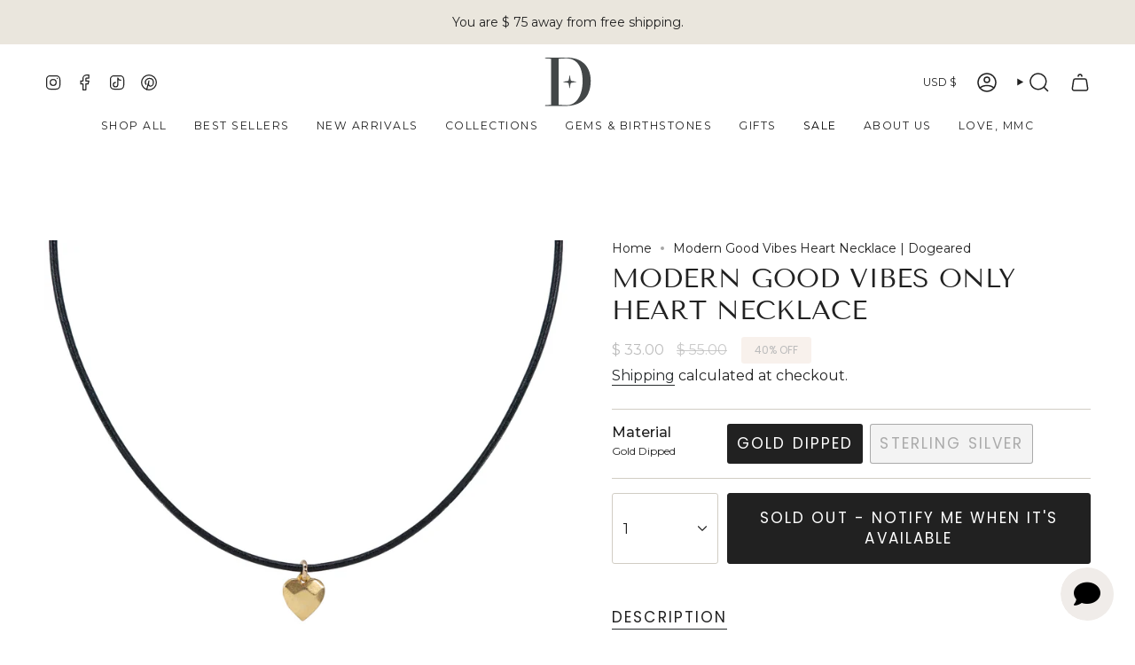

--- FILE ---
content_type: text/html; charset=utf-8
request_url: https://www.dogeared.com/products/modern-good-vibes-heart-necklace?section_id=api-product-grid-item
body_size: 360
content:
<div id="shopify-section-api-product-grid-item" class="shopify-section">

<div data-api-content>
<grid-item
    class="grid-item product-item  product-item--left product-item--outer-text  "
    id="product-item--api-product-grid-item-7919019491542"
    data-grid-item
    data-url="/products/modern-good-vibes-heart-necklace"
    data-swap-id="true"
    
  >
    <div class="product-item__image double__image" data-product-image>
      <a
        class="product-link"
        href="/products/modern-good-vibes-heart-necklace"
        aria-label="Modern Good Vibes Only Heart Necklace"
        data-product-link="/products/modern-good-vibes-heart-necklace"
      ><div class="product-item__bg" data-product-image-default><figure class="image-wrapper image-wrapper--cover lazy-image lazy-image--backfill is-loading" style="--aspect-ratio: 1;" data-aos="img-in"
  data-aos-delay="||itemAnimationDelay||"
  data-aos-duration="800"
  data-aos-anchor="||itemAnimationAnchor||"
  data-aos-easing="ease-out-quart"><img src="//www.dogeared.com/cdn/shop/products/MG2234.jpg?crop=center&amp;height=2000&amp;v=1668099884&amp;width=2000" alt="" width="2000" height="2000" loading="eager" srcset="//www.dogeared.com/cdn/shop/products/MG2234.jpg?v=1668099884&amp;width=136 136w, //www.dogeared.com/cdn/shop/products/MG2234.jpg?v=1668099884&amp;width=160 160w, //www.dogeared.com/cdn/shop/products/MG2234.jpg?v=1668099884&amp;width=180 180w, //www.dogeared.com/cdn/shop/products/MG2234.jpg?v=1668099884&amp;width=220 220w, //www.dogeared.com/cdn/shop/products/MG2234.jpg?v=1668099884&amp;width=254 254w, //www.dogeared.com/cdn/shop/products/MG2234.jpg?v=1668099884&amp;width=284 284w, //www.dogeared.com/cdn/shop/products/MG2234.jpg?v=1668099884&amp;width=292 292w, //www.dogeared.com/cdn/shop/products/MG2234.jpg?v=1668099884&amp;width=320 320w, //www.dogeared.com/cdn/shop/products/MG2234.jpg?v=1668099884&amp;width=480 480w, //www.dogeared.com/cdn/shop/products/MG2234.jpg?v=1668099884&amp;width=528 528w, //www.dogeared.com/cdn/shop/products/MG2234.jpg?v=1668099884&amp;width=640 640w, //www.dogeared.com/cdn/shop/products/MG2234.jpg?v=1668099884&amp;width=720 720w, //www.dogeared.com/cdn/shop/products/MG2234.jpg?v=1668099884&amp;width=960 960w, //www.dogeared.com/cdn/shop/products/MG2234.jpg?v=1668099884&amp;width=1080 1080w, //www.dogeared.com/cdn/shop/products/MG2234.jpg?v=1668099884&amp;width=1296 1296w, //www.dogeared.com/cdn/shop/products/MG2234.jpg?v=1668099884&amp;width=1512 1512w, //www.dogeared.com/cdn/shop/products/MG2234.jpg?v=1668099884&amp;width=1728 1728w, //www.dogeared.com/cdn/shop/products/MG2234.jpg?v=1668099884&amp;width=1950 1950w" sizes="500px" fetchpriority="high" class=" is-loading ">
</figure>

&nbsp;</div><hover-images class="product-item__bg__under">
              <div class="product-item__bg__slider" data-hover-slider><div
                    class="product-item__bg__slide"
                    
                    data-hover-slide-touch
                  ><figure class="image-wrapper image-wrapper--cover lazy-image lazy-image--backfill is-loading" style="--aspect-ratio: 1;"><img src="//www.dogeared.com/cdn/shop/products/MG2234.jpg?crop=center&amp;height=2000&amp;v=1668099884&amp;width=2000" alt="" width="2000" height="2000" loading="lazy" srcset="//www.dogeared.com/cdn/shop/products/MG2234.jpg?v=1668099884&amp;width=136 136w, //www.dogeared.com/cdn/shop/products/MG2234.jpg?v=1668099884&amp;width=160 160w, //www.dogeared.com/cdn/shop/products/MG2234.jpg?v=1668099884&amp;width=180 180w, //www.dogeared.com/cdn/shop/products/MG2234.jpg?v=1668099884&amp;width=220 220w, //www.dogeared.com/cdn/shop/products/MG2234.jpg?v=1668099884&amp;width=254 254w, //www.dogeared.com/cdn/shop/products/MG2234.jpg?v=1668099884&amp;width=284 284w, //www.dogeared.com/cdn/shop/products/MG2234.jpg?v=1668099884&amp;width=292 292w, //www.dogeared.com/cdn/shop/products/MG2234.jpg?v=1668099884&amp;width=320 320w, //www.dogeared.com/cdn/shop/products/MG2234.jpg?v=1668099884&amp;width=480 480w, //www.dogeared.com/cdn/shop/products/MG2234.jpg?v=1668099884&amp;width=528 528w, //www.dogeared.com/cdn/shop/products/MG2234.jpg?v=1668099884&amp;width=640 640w, //www.dogeared.com/cdn/shop/products/MG2234.jpg?v=1668099884&amp;width=720 720w, //www.dogeared.com/cdn/shop/products/MG2234.jpg?v=1668099884&amp;width=960 960w, //www.dogeared.com/cdn/shop/products/MG2234.jpg?v=1668099884&amp;width=1080 1080w, //www.dogeared.com/cdn/shop/products/MG2234.jpg?v=1668099884&amp;width=1296 1296w, //www.dogeared.com/cdn/shop/products/MG2234.jpg?v=1668099884&amp;width=1512 1512w, //www.dogeared.com/cdn/shop/products/MG2234.jpg?v=1668099884&amp;width=1728 1728w, //www.dogeared.com/cdn/shop/products/MG2234.jpg?v=1668099884&amp;width=1950 1950w" sizes="500px" fetchpriority="high" class=" is-loading ">
</figure>
</div><div
                    class="product-item__bg__slide"
                    
                      data-hover-slide
                    
                    data-hover-slide-touch
                  ><figure class="image-wrapper image-wrapper--cover lazy-image lazy-image--backfill is-loading" style="--aspect-ratio: 1;"><img src="//www.dogeared.com/cdn/shop/products/MS2135.jpg?crop=center&amp;height=2000&amp;v=1668100341&amp;width=2000" alt="" width="2000" height="2000" loading="lazy" srcset="//www.dogeared.com/cdn/shop/products/MS2135.jpg?v=1668100341&amp;width=136 136w, //www.dogeared.com/cdn/shop/products/MS2135.jpg?v=1668100341&amp;width=160 160w, //www.dogeared.com/cdn/shop/products/MS2135.jpg?v=1668100341&amp;width=180 180w, //www.dogeared.com/cdn/shop/products/MS2135.jpg?v=1668100341&amp;width=220 220w, //www.dogeared.com/cdn/shop/products/MS2135.jpg?v=1668100341&amp;width=254 254w, //www.dogeared.com/cdn/shop/products/MS2135.jpg?v=1668100341&amp;width=284 284w, //www.dogeared.com/cdn/shop/products/MS2135.jpg?v=1668100341&amp;width=292 292w, //www.dogeared.com/cdn/shop/products/MS2135.jpg?v=1668100341&amp;width=320 320w, //www.dogeared.com/cdn/shop/products/MS2135.jpg?v=1668100341&amp;width=480 480w, //www.dogeared.com/cdn/shop/products/MS2135.jpg?v=1668100341&amp;width=528 528w, //www.dogeared.com/cdn/shop/products/MS2135.jpg?v=1668100341&amp;width=640 640w, //www.dogeared.com/cdn/shop/products/MS2135.jpg?v=1668100341&amp;width=720 720w, //www.dogeared.com/cdn/shop/products/MS2135.jpg?v=1668100341&amp;width=960 960w, //www.dogeared.com/cdn/shop/products/MS2135.jpg?v=1668100341&amp;width=1080 1080w, //www.dogeared.com/cdn/shop/products/MS2135.jpg?v=1668100341&amp;width=1296 1296w, //www.dogeared.com/cdn/shop/products/MS2135.jpg?v=1668100341&amp;width=1512 1512w, //www.dogeared.com/cdn/shop/products/MS2135.jpg?v=1668100341&amp;width=1728 1728w, //www.dogeared.com/cdn/shop/products/MS2135.jpg?v=1668100341&amp;width=1950 1950w" sizes="500px" fetchpriority="high" class=" is-loading ">
</figure>
</div></div>
            </hover-images></a>

      <div class="badge-box-container align--top-left body-medium">

<span
  class="badge-box sold-box"
  data-aos="fade"
  data-aos-delay="||itemAnimationDelay||"
  data-aos-duration="800"
  data-aos-anchor="||itemAnimationAnchor||"
>
  Sold Out
</span>
</div>
    </div>

    <div
      class="product-information"
      style="--swatch-size: var(--swatch-size-filters);"
      data-product-information
    >
      <div class="product-item__info body-medium">
        <a class="product-link" href="/products/modern-good-vibes-heart-necklace" data-product-link="/products/modern-good-vibes-heart-necklace">
          <p class="product-item__title">Modern Good Vibes Only Heart Necklace</p>

          <div class="product-item__price__holder"><div class="product-item__price" data-product-price>
<span class="price sale">
  
    <span class="sold-out">Sold Out</span>
  
</span>

</div>
          </div>
        </a>
</div>
    </div>
  </grid-item></div></div>

--- FILE ---
content_type: text/html; charset=UTF-8
request_url: https://app.answerai.co.uk/widget/AB1nxMtkNs5VWOOhqQe9LFEDakL8uQGs/button
body_size: 1873
content:
<html lang="en"><head><meta content="text/html; charset=utf-8">
	<meta name="viewport" content="width=device-width, initial-scale=1, maximum-scale=1, user-scalable=no">
	<link href="https://fonts.googleapis.com/css?family=Lato:100,100i,300,300i,400,400i,700,700i,900,900i&amp;subset=latin-ext">
	<link rel="stylesheet" href="https://cdnjs.cloudflare.com/ajax/libs/font-awesome/6.4.0/css/all.min.css" integrity="sha512-iecdLmaskl7CVkqkXNQ/ZH/XLlvWZOJyj7Yy7tcenmpD1ypASozpmT/E0iPtmFIB46ZmdtAc9eNBvH0H/ZpiBw==" crossorigin="anonymous" referrerpolicy="no-referrer" />
	<style>
		

		:root {
		--answer-header-background-color: #003473 !important;
		--answer-header-text-color: #ffffff !important;' +
		}
		.answer-visitor-chat-bubble {
			background :  #e5e5e5 !important;
			color :  #333333 !important;
		}
		.answer-agent-chat-bubble {
			background :  #003473 !important;
			color :  #ffffff !important;
		}
	</style>
		</head>
		<body class="font-lato" style="margin:0px">
			<div style="width: 100%; height: 100%;">
								<button id="button" 
						type="button" 
						onclick="toggle_button(this)" 
						style="cursor:pointer;
							   width:60px; 
							   height:60px;
							   border-radius:32px;
							   bottom: 0px; 
							   left: 0px; 
							   position: absolute; 
							   z-index: 1000; 
							   border: 0px;
							   background-color:rgb(239.55834197998047 236.1084258453327 232.6585097106849 / 1.00);
							   color:#000000;"
							   data-state="show">
						<i class="fa fa-angle-down" id="answer-ai-hide" style="font-size:30px;display:none"></i>
						<i class="fa fa-comment" id="answer-ai-show" style="font-size:30px;"></i>
				</button>
							</div>

		</body>
		<script>

		var is_mobile_AB1nxMtkNs5VWOOhqQe9LFEDakL8uQGs = false;
		var current_path_AB1nxMtkNs5VWOOhqQe9LFEDakL8uQGs = window.location.pathname;
		var mobile_button_style_json_AB1nxMtkNs5VWOOhqQe9LFEDakL8uQGs = "{}";
		var desktop_button_style_json_AB1nxMtkNs5VWOOhqQe9LFEDakL8uQGs = "{}";

		function applyButtonStyles_AB1nxMtkNs5VWOOhqQe9LFEDakL8uQGs(element, stylesObject) {
			if (!element || !stylesObject) { return; }
			try {
				Object.keys(stylesObject).forEach(function(key){
					var value = stylesObject[key];
					var kebabKey = key.indexOf('-') !== -1 ? key : key.replace(/([A-Z])/g, '-$1').toLowerCase();
					element.style.setProperty(kebabKey, value, 'important');
				});
			} catch(e) {}
		}

		parent.postMessage({function: "check_button_mobile_AB1nxMtkNs5VWOOhqQe9LFEDakL8uQGs"}, '*' );

			window.addEventListener("message", (event)=>{
			    if (event.data.event == "button_click_AB1nxMtkNs5VWOOhqQe9LFEDakL8uQGs"){
					document.getElementById('button').dataset.state 		= event.data.show_AB1nxMtkNs5VWOOhqQe9LFEDakL8uQGs ? 'hide' : 'show';
					document.getElementById("answer-ai-show").style.display = event.data.show_AB1nxMtkNs5VWOOhqQe9LFEDakL8uQGs ? "none" : 'inline';
					document.getElementById("answer-ai-hide").style.display = event.data.show_AB1nxMtkNs5VWOOhqQe9LFEDakL8uQGs ? "inline": 'none';
				}

				if(event.data.event == "button_mobile_AB1nxMtkNs5VWOOhqQe9LFEDakL8uQGs"){
					is_mobile_AB1nxMtkNs5VWOOhqQe9LFEDakL8uQGs = event.data.mobile;
					current_path_AB1nxMtkNs5VWOOhqQe9LFEDakL8uQGs = event.data.location;
					document.getElementById('button').style.transform = is_mobile_AB1nxMtkNs5VWOOhqQe9LFEDakL8uQGs ? 
					'scale(' + 1 + ')' : 
					'scale(' + 1 + ')';

					try {
						var jsonString_AB1nxMtkNs5VWOOhqQe9LFEDakL8uQGs = is_mobile_AB1nxMtkNs5VWOOhqQe9LFEDakL8uQGs ? mobile_button_style_json_AB1nxMtkNs5VWOOhqQe9LFEDakL8uQGs : desktop_button_style_json_AB1nxMtkNs5VWOOhqQe9LFEDakL8uQGs;
						var stylesObject_AB1nxMtkNs5VWOOhqQe9LFEDakL8uQGs = {};
						if (jsonString_AB1nxMtkNs5VWOOhqQe9LFEDakL8uQGs && jsonString_AB1nxMtkNs5VWOOhqQe9LFEDakL8uQGs.trim() !== '') {
							stylesObject_AB1nxMtkNs5VWOOhqQe9LFEDakL8uQGs = JSON.parse(jsonString_AB1nxMtkNs5VWOOhqQe9LFEDakL8uQGs);
						}
						applyButtonStyles_AB1nxMtkNs5VWOOhqQe9LFEDakL8uQGs(document.getElementById('button'), stylesObject_AB1nxMtkNs5VWOOhqQe9LFEDakL8uQGs);
					} catch(e) {}

					if (matchesWildcardUrls_AB1nxMtkNs5VWOOhqQe9LFEDakL8uQGs()) {
						document.getElementById('button').style.display = 'none';
					} else {
												document.getElementById('button').style.display = 'block';
											}
				}
			}
			, false);
			if(window.show_splash_AB1nxMtkNs5VWOOhqQe9LFEDakL8uQGs == 'AB1nxMtkNs5VWOOhqQe9LFEDakL8uQGs'){
				setTimeout(function(){
					parent.postMessage({function: "button_click_AB1nxMtkNs5VWOOhqQe9LFEDakL8uQGs", value:true}, '*');
				}, 1000)
			}
						function toggle_button(ele)
			{	
				parent.postMessage({function: "button_click_AB1nxMtkNs5VWOOhqQe9LFEDakL8uQGs", value:ele.dataset.state == "show"}, '*');
			}

			function matchesWildcardUrls_AB1nxMtkNs5VWOOhqQe9LFEDakL8uQGs() {
				// Example wildcard patterns - replace with your actual array
				var wildcardUrls_AB1nxMtkNs5VWOOhqQe9LFEDakL8uQGs = [];

				if(is_mobile_AB1nxMtkNs5VWOOhqQe9LFEDakL8uQGs) {
					wildcardUrls_AB1nxMtkNs5VWOOhqQe9LFEDakL8uQGs = "".split(','); //mobile;
				} else {
					wildcardUrls_AB1nxMtkNs5VWOOhqQe9LFEDakL8uQGs = "".split(','); //desktop;
				}

				return wildcardUrls_AB1nxMtkNs5VWOOhqQe9LFEDakL8uQGs.some(pattern_AB1nxMtkNs5VWOOhqQe9LFEDakL8uQGs => {
					// Convert wildcard pattern to regex
					const regexPattern_AB1nxMtkNs5VWOOhqQe9LFEDakL8uQGs = pattern_AB1nxMtkNs5VWOOhqQe9LFEDakL8uQGs
						.replace(/\//g, '\\/') // Escape forward slashes
						.replace(/\*/g, '.*'); 
					const regex_AB1nxMtkNs5VWOOhqQe9LFEDakL8uQGs = new RegExp(`^${regexPattern_AB1nxMtkNs5VWOOhqQe9LFEDakL8uQGs}$`);
					
					return regex_AB1nxMtkNs5VWOOhqQe9LFEDakL8uQGs.test(current_path_AB1nxMtkNs5VWOOhqQe9LFEDakL8uQGs);
				});
			} 

		</script>
		</html>


--- FILE ---
content_type: image/svg+xml
request_url: https://www.dogeared.com/cdn/shop/files/header-logo.svg?crop=center&height=110&v=1692405528&width=110
body_size: -193
content:
<svg width="30" height="30" viewBox="0 0 30 30" fill="none" xmlns="http://www.w3.org/2000/svg">
<rect width="30" height="30" fill="white"/>
<path d="M1 29.2595L4.66492 29.005V0.678262L1 0.423728V0H14.5096C23.4169 0 29 5.21609 29 14.2903C29 23.3644 24.1843 29.3864 14.5096 29.6833H1V29.2595ZM24.0135 14.4602C24.0135 6.23348 21.0303 0.424471 13.7422 0.424471L9.22481 0.679004V29.0057L14.2113 29.2603C20.0928 29.2603 24.0135 23.3659 24.0135 14.4609V14.4602Z" fill="#434748"/>
<path d="M17.3307 15.4331C16.9608 15.4895 16.6483 15.8012 16.5775 16.1826L16.08 18.9839H15.9517L15.511 16.1826C15.4543 15.8145 15.141 15.5036 14.7577 15.4331L11.9423 14.9945H11.9564V14.8669L14.7719 14.3719C15.1418 14.3155 15.4543 14.0038 15.5251 13.6224L16.0226 10.821H16.1509L16.6483 13.6224C16.705 13.9905 17.0183 14.3014 17.4016 14.3719L20.1454 14.8105V14.9381L17.33 15.4331H17.3307Z" fill="#434748"/>
</svg>


--- FILE ---
content_type: image/svg+xml
request_url: https://cdn.shopify.com/s/files/1/0428/6172/3805/files/B-Corp.svg?v=1735577242
body_size: 12068
content:
<svg xmlns="http://www.w3.org/2000/svg" fill="none" viewBox="0 0 209 210" height="210" width="209">
<path fill="#332F2F" d="M80.6035 103.941C80.5452 116.952 91.0897 127.028 103.291 127.383C116.732 127.775 128.107 116.68 127.401 102.809C127.085 96.5865 124.658 91.2832 120.153 87.0156C115.301 82.4206 109.477 80.3062 102.783 80.5857C91.1529 81.071 80.5679 90.8827 80.6035 103.941ZM131.009 103.985C130.935 119.925 117.853 131.17 103.737 130.957C88.135 130.723 76.3967 117.836 77.024 102.841C77.647 87.9567 89.991 76.5712 104.638 76.9582C120.269 77.3723 131.146 90.2082 131.009 103.985ZM104.017 145.49L130.418 145.491C130.945 145.491 130.945 145.491 130.945 146.019V148.477C130.945 148.952 130.945 148.954 130.458 148.954H77.6212C77.1026 148.954 77.1032 148.954 77.1032 148.447C77.1032 147.567 77.1099 146.687 77.0983 145.808C77.0952 145.576 77.1596 145.467 77.4015 145.489C77.5205 145.5 77.6421 145.491 77.7624 145.491L104.017 145.49ZM86.3796 66.4936C85.7235 66.4936 85.1018 66.504 84.4806 66.4813C84.3947 66.4788 84.275 66.3283 84.237 66.2226C83.9301 65.3731 83.3016 64.9185 82.4405 64.8134C81.4419 64.6912 80.5992 65.0598 80.1241 65.9462C79.3999 67.2983 79.3514 68.7167 80.0849 70.094C80.52 70.9116 81.2461 71.3122 82.1833 71.3122C83.0592 71.3122 83.7104 70.9411 84.0958 70.1462C84.2001 69.9324 84.2861 69.7015 84.329 69.4692C84.3702 69.2518 84.4463 69.156 84.6777 69.1621C85.1466 69.1756 85.6161 69.1738 86.085 69.1633C86.3612 69.1572 86.4318 69.2671 86.4036 69.538C86.2176 71.3134 84.9115 72.7128 83.1463 73.0089C81.5088 73.2841 80.0302 72.9628 78.8272 71.7704C78.0232 70.9731 77.6206 69.965 77.5089 68.839C77.3732 67.474 77.5414 66.1649 78.308 64.999C79.2925 63.5019 80.7453 62.93 82.4865 63.0068C83.6355 63.0571 84.6451 63.4454 85.435 64.3109C85.985 64.9129 86.2777 65.6311 86.3796 66.4936ZM129.134 69.4434C129.05 69.0091 129.005 68.6141 128.895 68.2382C128.731 67.6792 128.353 67.2829 127.77 67.1939C127.105 67.0925 126.479 67.2227 126.128 67.8813C125.626 68.823 125.632 69.804 126.083 70.7538C126.355 71.3232 126.851 71.6384 127.509 71.6138C128.135 71.5911 128.593 71.2722 128.818 70.7034C128.979 70.2979 129.036 69.8513 129.134 69.4434ZM129.051 72.1273C128.008 73.4377 125.823 73.2024 124.928 72.3055C124.324 71.6998 124.016 70.9632 123.887 70.1382C123.699 68.9403 123.868 67.8143 124.597 66.8112C125.557 65.491 127.618 65.3196 128.715 66.3811C128.764 66.4278 128.834 66.4512 128.952 66.5187C128.969 66.3529 128.992 66.2312 128.993 66.109C128.995 65.2772 129.002 64.4455 128.988 63.6137C128.984 63.3434 129.084 63.2476 129.346 63.2537C129.767 63.2623 130.189 63.2574 130.61 63.2439C130.845 63.2365 130.961 63.3004 130.96 63.567C130.954 66.5568 130.955 69.546 130.959 72.5359C130.959 72.7877 130.859 72.8799 130.613 72.8713C130.252 72.8581 129.89 72.8581 129.529 72.8713C129.233 72.8836 129.063 72.8012 129.105 72.464C129.116 72.378 129.078 72.2858 129.051 72.1273ZM90.5256 68.6559C90.9215 68.6559 91.318 68.6467 91.7139 68.659C92.0257 68.6688 92.1024 68.5287 92.0072 68.2578C91.7863 67.6294 91.5076 67.1036 90.3857 67.1773C89.7707 67.2178 89.1784 67.7148 89.0685 68.3125C89.0256 68.549 89.0955 68.6571 89.3367 68.6565C89.7332 68.6541 90.1291 68.6553 90.5256 68.6565M91.5598 69.8692C90.838 69.8692 90.1162 69.8728 89.3938 69.8673C89.1311 69.8649 89.0041 69.9122 89.055 70.2396C89.1631 70.935 89.5154 71.4006 90.1985 71.561C90.9166 71.7293 91.5752 71.5794 92.0484 70.9798C92.2313 70.7476 92.4148 70.6757 92.6867 70.6923C92.9739 70.7095 93.2636 70.6923 93.5521 70.6972C93.8854 70.7034 93.9265 70.7839 93.797 71.0935C93.3041 72.2692 92.4221 72.9118 91.1578 73.023C90.2163 73.1059 89.3116 73.0033 88.5057 72.4492C87.6421 71.8552 87.2217 70.9903 87.1082 69.9889C86.9388 68.4937 87.3193 67.1803 88.6242 66.2902C90.134 65.26 92.6382 65.4646 93.6116 67.4678C93.9314 68.127 94.0719 68.8304 94.0591 69.5651C94.0548 69.7948 93.9578 69.8771 93.7252 69.8735C93.0034 69.8624 92.2816 69.8698 91.5598 69.8692ZM119.75 68.6553C120.135 68.6553 120.52 68.6584 120.905 68.6547C121.27 68.651 121.35 68.5601 121.227 68.221C121.008 67.6171 120.746 67.1128 119.607 67.176C118.993 67.2104 118.481 67.6386 118.302 68.2806C118.22 68.5773 118.339 68.6559 118.596 68.6559H119.751M120.762 69.8692C120.052 69.8692 119.342 69.8655 118.632 69.8704C118.255 69.8728 118.222 69.9441 118.288 70.301C118.417 70.9897 118.788 71.4442 119.485 71.5745C120.224 71.7121 120.862 71.5266 121.353 70.9147C121.442 70.8041 121.616 70.7181 121.759 70.7058C122.093 70.6751 122.432 70.6936 122.769 70.6966C123.12 70.6997 123.149 70.7544 123.026 71.0714C122.514 72.3798 121.51 72.9696 120.156 73.0427C119.325 73.0869 118.529 72.9677 117.81 72.5021C116.978 71.9639 116.531 71.1715 116.371 70.2248C116.182 69.1105 116.299 68.0281 117.008 67.0974C117.893 65.9339 119.099 65.5371 120.517 65.7533C122.591 66.0691 123.365 68.0981 123.275 69.6253C123.262 69.8421 123.146 69.8735 122.964 69.8716C122.23 69.8655 121.496 69.8692 120.762 69.8692ZM110.272 72.8682C109.347 72.8682 109.347 72.8682 109.347 71.9338C109.347 70.4755 109.338 69.0171 109.354 67.5594C109.357 67.2491 109.253 67.1724 108.961 67.1748C108.194 67.1834 108.194 67.1711 108.194 66.4162C108.194 65.867 108.194 65.867 108.761 65.8676C108.845 65.8676 108.929 65.8614 109.013 65.8688C109.26 65.8903 109.347 65.7889 109.355 65.5359C109.366 65.2029 109.384 64.8558 109.486 64.5438C109.735 63.7832 110.307 63.3674 111.086 63.2826C111.537 63.2334 111.999 63.2789 112.455 63.2734C112.676 63.2709 112.759 63.3692 112.735 63.583C112.725 63.6782 112.737 63.7753 112.733 63.8717C112.721 64.134 112.792 64.4645 112.66 64.6359C112.562 64.7631 112.197 64.6838 111.95 64.6973C111.463 64.7231 111.099 65.2717 111.3 65.7066C111.337 65.7865 111.485 65.8491 111.588 65.8596C111.816 65.8787 112.045 65.8804 112.273 65.8645C112.488 65.8522 112.591 65.9364 112.585 66.1532C112.584 66.1766 112.585 66.2011 112.586 66.2251C112.617 67.1674 112.617 67.181 111.688 67.1736C111.343 67.1711 111.267 67.2983 111.27 67.6208C111.285 69.1873 111.276 70.7538 111.276 72.3202C111.276 72.8676 111.277 72.8676 110.742 72.8682H110.272ZM101.186 69.4619C101.186 68.8107 101.176 68.1602 101.192 67.5096C101.198 67.2522 101.106 67.1803 100.86 67.176C100.028 67.1625 100.029 67.1539 100.033 66.3301C100.036 65.8829 100.049 65.8688 100.505 65.8676C101.277 65.8651 101.181 65.9339 101.185 65.1961C101.188 64.8343 101.197 64.4725 101.182 64.1119C101.173 63.8846 101.237 63.7789 101.483 63.7863C101.916 63.798 102.349 63.798 102.783 63.7863C103.028 63.7808 103.129 63.8705 103.12 64.1242C103.105 64.5702 103.129 65.0168 103.111 65.4621C103.1 65.7552 103.202 65.8885 103.504 65.8706C103.744 65.8565 103.985 65.8706 104.226 65.867C104.432 65.8627 104.543 65.9468 104.539 66.1643C104.516 67.4003 104.728 67.1552 103.626 67.1791C103.116 67.1908 103.116 67.1828 103.116 67.7025C103.116 68.5939 103.113 69.4858 103.118 70.3778C103.119 70.5449 103.139 70.7138 103.17 70.8785C103.247 71.2931 103.403 71.4178 103.83 71.427C104.539 71.4418 104.539 71.4418 104.539 72.1396C104.539 72.9167 104.539 72.9499 103.765 72.9542C103.229 72.9567 102.685 72.8915 102.158 72.7853C101.58 72.6673 101.195 72.0684 101.187 71.3785C101.18 70.7396 101.185 70.1008 101.186 69.4619ZM82.7179 136.797C82.5731 136.797 82.4208 136.825 82.2864 136.788C82.1612 136.753 81.9992 136.676 81.9489 136.571C81.6972 136.047 81.3283 135.678 80.7348 135.613C80.0106 135.533 79.3852 135.728 79.0255 136.415C78.5112 137.397 78.4921 138.405 79.0378 139.375C79.4042 140.026 80.0296 140.288 80.7582 140.171C81.4493 140.061 81.8279 139.589 81.9961 138.92C82.0213 138.818 82.1723 138.688 82.276 138.677C82.5982 138.645 82.9247 138.669 83.25 138.663C83.4655 138.658 83.525 138.767 83.49 138.959C83.2783 140.134 82.5264 141.176 81.1301 141.399C79.9148 141.594 78.8346 141.335 77.9888 140.383C77.318 139.629 77.1056 138.716 77.1394 137.736C77.183 136.454 77.6574 135.371 78.8052 134.722C80.242 133.91 82.2011 134.242 83.0279 135.557C83.2151 135.855 83.3096 136.215 83.417 136.556C83.4336 136.61 83.3034 136.764 83.2206 136.784C83.061 136.821 82.8861 136.795 82.7173 136.795L82.7179 136.797ZM97.5888 138.934C97.5299 138.6 97.5115 138.319 97.4262 138.059C97.285 137.634 97.007 137.335 96.5301 137.277C96.0507 137.221 95.6548 137.376 95.4413 137.812C95.1221 138.461 95.1068 139.146 95.4241 139.797C95.5965 140.152 95.9016 140.383 96.3435 140.39C96.8001 140.396 97.1561 140.232 97.3378 139.816C97.4648 139.525 97.5152 139.201 97.5888 138.934ZM95.2455 140.83C95.2455 141.491 95.2307 142.067 95.2516 142.642C95.2633 142.975 95.1546 143.105 94.8158 143.06C94.6122 143.036 94.4063 143.036 94.2027 143.061C93.9345 143.09 93.8737 142.966 93.8743 142.727C93.8792 140.702 93.8805 138.677 93.8743 136.651C93.8731 136.395 93.9682 136.299 94.218 136.335C94.3119 136.349 94.4101 136.335 94.5065 136.339C94.8367 136.352 95.2676 136.193 95.205 136.925C95.696 136.354 96.2146 136.207 96.8069 136.224C97.7926 136.252 98.604 136.956 98.8121 137.927C98.9833 138.728 98.9753 139.494 98.6322 140.253C98.1265 141.371 96.6946 141.792 95.6788 141.106C95.5622 141.027 95.4425 140.955 95.2455 140.83ZM96.8756 66.9144C97.2537 66.2939 97.7944 65.9069 98.4947 65.7472C98.5647 65.7312 98.6347 65.7122 98.7059 65.7042C99.3589 65.6366 99.4363 65.7072 99.4363 66.3627C99.4363 66.6391 99.4228 66.9174 99.4406 67.1932C99.4565 67.45 99.3516 67.525 99.1048 67.5274C98.7366 67.5317 98.3438 67.5047 98.0043 67.6196C97.0653 67.9353 96.8566 68.7438 96.8327 69.6124C96.8117 70.5515 96.8117 71.491 96.8327 72.4302C96.8388 72.7576 96.7345 72.8909 96.3987 72.8731C96.002 72.8557 95.6048 72.8549 95.208 72.8707C94.9687 72.878 94.8932 72.7754 94.8938 72.5481C94.8981 70.4288 94.8981 68.3094 94.8944 66.1901C94.8944 65.9732 94.9472 65.8528 95.1994 65.8627C95.6199 65.8792 96.0415 65.8768 96.4619 65.8633C96.6897 65.8559 96.7609 65.9567 96.7559 66.1643C96.7498 66.4076 96.7541 66.6508 96.7541 66.8953L96.8756 66.9144ZM112.388 139.253C112.368 139.224 112.273 139.009 112.221 139.019C111.719 139.114 111.198 139.187 110.734 139.387C110.321 139.565 110.385 140.207 110.791 140.409C111.569 140.797 112.362 140.281 112.388 139.253ZM113.754 141.293C113.319 141.167 112.735 141.575 112.319 140.931C111.812 141.377 111.193 141.445 110.544 141.418C109.686 141.382 109.072 140.823 109.069 139.969C109.066 139.201 109.438 138.681 110.376 138.51C110.801 138.433 111.232 138.387 111.66 138.324C112.109 138.258 112.389 138.031 112.378 137.747C112.364 137.373 112.07 137.153 111.583 137.139C111.149 137.126 110.804 137.239 110.635 137.691C110.602 137.779 110.459 137.87 110.361 137.878C110.062 137.902 109.76 137.891 109.46 137.884C109.248 137.879 109.215 137.779 109.264 137.572C109.409 136.979 109.771 136.599 110.337 136.416C111.208 136.135 112.086 136.131 112.947 136.452C113.506 136.66 113.759 137.094 113.755 137.689C113.75 138.351 113.754 139.013 113.754 139.676V141.293ZM100.92 138.805L100.954 138.817C100.973 139.02 100.982 139.224 101.012 139.425C101.082 139.886 101.47 140.301 101.885 140.374C102.434 140.469 102.864 140.28 103.115 139.792C103.387 139.266 103.372 138.709 103.238 138.145C103.121 137.656 102.745 137.316 102.264 137.273C101.703 137.222 101.33 137.422 101.127 137.942C101.02 138.215 100.986 138.516 100.92 138.805ZM102.144 141.416C100.638 141.497 99.5639 140.433 99.5817 138.822C99.5989 137.206 100.556 136.226 102.153 136.228C103.702 136.229 104.691 137.232 104.711 138.775C104.732 140.391 103.657 141.488 102.144 141.416ZM86.6945 140.387C87.1106 140.391 87.4482 140.198 87.6421 139.76C87.8993 139.182 87.8938 138.588 87.7011 138.007C87.5433 137.534 87.1923 137.269 86.6656 137.265C86.147 137.262 85.7843 137.494 85.6051 137.971C85.3816 138.566 85.3841 139.166 85.648 139.758C85.8426 140.194 86.1783 140.389 86.6945 140.387ZM86.6159 141.415C85.0956 141.469 84.0639 140.429 84.07 138.824C84.0762 137.278 84.998 136.198 86.689 136.226C88.3314 136.253 89.2281 137.299 89.2183 138.845C89.2085 140.456 88.2209 141.46 86.6159 141.415ZM121.604 138.757C121.655 139.057 121.685 139.307 121.743 139.55C121.852 140.011 122.213 140.34 122.631 140.38C123.217 140.437 123.589 140.263 123.813 139.771C124.089 139.164 124.076 138.536 123.838 137.919C123.661 137.46 123.301 137.272 122.82 137.269C122.347 137.265 121.996 137.472 121.816 137.895C121.697 138.175 121.666 138.493 121.604 138.757ZM122.782 141.415C121.386 141.482 120.196 140.453 120.261 138.701C120.314 137.25 121.243 136.185 122.919 136.222C124.418 136.255 125.38 137.273 125.387 138.862C125.395 140.424 124.289 141.521 122.782 141.415ZM127.596 136.804C127.974 136.619 128.318 136.369 128.698 136.288C129.072 136.208 129.494 136.243 129.873 136.326C130.33 136.428 130.663 136.749 130.762 137.228C130.843 137.627 130.906 138.035 130.917 138.441C130.941 139.271 130.917 140.104 130.929 140.936C130.932 141.197 130.851 141.316 130.577 141.296C130.349 141.281 130.12 141.281 129.891 141.296C129.638 141.31 129.551 141.197 129.554 140.953C129.562 140.182 129.562 139.41 129.554 138.639C129.553 138.422 129.527 138.206 129.478 137.996C129.352 137.484 129.087 137.293 128.573 137.308C128.125 137.32 127.786 137.61 127.698 138.069C127.671 138.223 127.659 138.38 127.661 138.536C127.657 139.332 127.653 140.127 127.663 140.923C127.667 141.183 127.576 141.299 127.309 141.295C126.084 141.276 126.282 141.45 126.273 140.307C126.263 139.126 126.279 137.945 126.266 136.763C126.262 136.433 126.374 136.287 126.708 136.336C126.767 136.346 126.829 136.338 126.889 136.338C127.46 136.339 127.46 136.339 127.596 136.804ZM113.746 69.3501C113.746 68.3389 113.756 67.329 113.739 66.3179C113.735 65.9855 113.813 65.8289 114.181 65.8608C114.539 65.8915 114.903 65.8866 115.261 65.8614C115.597 65.8381 115.702 65.9689 115.7 66.2957C115.69 68.2449 115.695 70.1935 115.695 72.1427C115.695 72.8682 115.695 72.8676 114.978 72.8676C114.69 72.8676 114.4 72.8535 114.113 72.8719C113.822 72.8903 113.738 72.7644 113.741 72.4898C113.752 71.443 113.746 70.3968 113.746 69.3501ZM105.476 69.3519C105.476 68.3279 105.486 67.3038 105.471 66.2804C105.466 65.9646 105.576 65.8473 105.891 65.8627C106.275 65.8817 106.661 65.8774 107.045 65.8639C107.319 65.8541 107.434 65.9511 107.433 66.238C107.426 68.334 107.427 70.43 107.433 72.5254C107.433 72.7773 107.327 72.8725 107.087 72.8694C106.666 72.8621 106.245 72.8623 105.824 72.87C105.555 72.8762 105.471 72.7533 105.473 72.4953C105.481 71.4479 105.476 70.3999 105.476 69.3519ZM115.127 138.923C115.127 138.489 115.115 138.055 115.131 137.622C115.142 137.355 115.053 137.257 114.782 137.264C114.372 137.276 114.117 136.802 114.358 136.458C114.423 136.366 114.633 136.341 114.774 136.345C115.038 136.352 115.149 136.266 115.131 135.992C115.108 135.704 115.11 135.414 115.139 135.126C115.15 135.031 115.3 134.951 115.387 134.866C115.394 134.86 115.411 134.864 115.423 134.864C116.722 134.888 116.469 134.669 116.493 135.875C116.503 136.33 116.501 136.33 116.957 136.342C117.127 136.347 117.419 136.354 117.442 136.428C117.512 136.648 117.494 136.903 117.467 137.139C117.461 137.192 117.285 137.265 117.186 137.264C116.36 137.263 116.503 137.269 116.496 137.975C116.49 138.528 116.492 139.083 116.496 139.637C116.5 140.136 116.628 140.283 117.119 140.245C117.444 140.22 117.504 140.339 117.499 140.627C117.484 141.477 117.548 141.353 116.755 141.352C116.481 141.351 116.207 141.321 115.939 141.259C115.389 141.13 115.138 140.797 115.129 140.224C115.122 139.79 115.127 139.357 115.127 138.923ZM91.3824 137.042C91.7163 136.608 92.0944 136.315 92.6124 136.244C93.104 136.176 93.1869 136.239 93.1863 136.729V136.802C93.1863 137.462 93.1863 137.462 92.5492 137.494C91.8556 137.529 91.3566 138.118 91.3395 138.948C91.3258 139.598 91.3264 140.248 91.3413 140.898C91.3474 141.191 91.2548 141.3 90.9497 141.299C89.9677 141.299 89.9677 141.309 89.9677 140.346C89.9677 139.142 89.9763 137.938 89.9616 136.734C89.9579 136.423 90.0438 136.28 90.3691 136.336C90.4507 136.35 90.5373 136.339 90.6207 136.338C91.1928 136.338 91.1922 136.338 91.2873 136.898C91.2928 136.929 91.3241 136.956 91.3824 137.042ZM106.916 137.043C107.044 136.927 107.125 136.847 107.211 136.777C107.379 136.642 107.532 136.468 107.723 136.387C108.038 136.255 108.477 136.046 108.69 136.336C108.866 136.576 108.769 137.023 108.761 137.377C108.761 137.42 108.562 137.506 108.467 137.492C107.556 137.364 106.913 138.056 106.949 139.021C106.973 139.658 106.945 140.299 106.958 140.936C106.963 141.197 106.882 141.316 106.608 141.297C106.368 141.283 106.126 141.283 105.886 141.294C105.668 141.302 105.583 141.202 105.584 140.992C105.587 139.546 105.587 138.101 105.584 136.655C105.584 136.435 105.652 136.304 105.899 136.336C105.97 136.345 106.043 136.338 106.115 136.338C106.787 136.34 106.787 136.34 106.916 137.043ZM118.187 138.816C118.187 138.106 118.194 137.396 118.183 136.686C118.179 136.43 118.252 136.306 118.533 136.333C118.773 136.351 119.013 136.351 119.253 136.333C119.476 136.319 119.557 136.417 119.557 136.626C119.556 138.082 119.556 139.538 119.559 140.993C119.559 141.204 119.471 141.286 119.257 141.297C118.187 141.356 118.187 141.361 118.187 140.295V138.816ZM106.44 64.8183C105.478 64.8196 105.478 64.8196 105.476 63.8557C105.476 63.7599 105.484 63.6622 105.474 63.567C105.451 63.352 105.541 63.2549 105.758 63.2568C106.215 63.2611 106.672 63.2605 107.129 63.2568C107.332 63.2556 107.442 63.3256 107.433 63.5529C107.421 63.8775 107.421 64.2025 107.433 64.5272C107.441 64.7569 107.327 64.8233 107.125 64.8196C106.897 64.8153 106.668 64.8183 106.44 64.8183ZM114.688 64.8196C113.746 64.8196 113.746 64.8196 113.746 63.876C113.746 63.7918 113.755 63.7065 113.744 63.6241C113.708 63.3373 113.832 63.2402 114.113 63.2525C114.52 63.2697 114.929 63.2648 115.336 63.2543C115.591 63.2482 115.716 63.3293 115.699 63.6063C115.681 63.8932 115.681 64.1838 115.699 64.4706C115.716 64.7477 115.59 64.8343 115.336 64.822C115.12 64.8116 114.904 64.8196 114.688 64.8196ZM118.788 134.465C119.605 134.481 119.557 134.291 119.56 135.317C119.56 135.51 119.501 135.611 119.295 135.605C119.006 135.599 118.718 135.604 118.429 135.603C118.392 135.603 118.344 135.613 118.323 135.593C118.033 135.331 118.236 134.992 118.205 134.69C118.198 134.625 118.368 134.508 118.476 134.474C118.596 134.436 118.737 134.465 118.788 134.465ZM132.813 134.236H133V135.169H132.813V134.669L132.511 135.169H132.41L132.132 134.669V135.169H131.954L131.923 134.236H132.132L132.462 134.865L132.813 134.236ZM131.28 135.149V134.392H130.892V134.272H131.818C131.816 134.312 131.816 134.352 131.818 134.392H131.457V135.149H131.28Z" clip-rule="evenodd" fill-rule="evenodd"></path>
<path fill="#332F2F" d="M101.942 92.0514V92.0311C100.389 92.0311 98.8372 92.0415 97.285 92.0237C96.9179 92.0194 96.8173 92.1331 96.8185 92.4967C96.8326 95.4245 96.8265 98.3523 96.8265 101.28C96.8265 101.776 96.8338 101.784 97.3298 101.784C99.7848 101.785 102.24 101.786 104.694 101.784C105.886 101.784 107.076 101.744 108.23 101.405C109.457 101.044 110.509 100.438 111.085 99.2228C111.662 98.0071 111.668 96.7385 111.417 95.4466C111.157 94.1044 110.421 93.1086 109.148 92.6356C108.338 92.3346 107.458 92.1257 106.597 92.0766C105.05 91.9881 103.494 92.0514 101.942 92.0514ZM102.526 115.875C103.982 115.875 105.438 115.863 106.894 115.88C107.707 115.889 108.498 115.811 109.275 115.56C110.463 115.177 111.425 114.497 112.064 113.416C112.802 112.168 113.002 110.818 112.776 109.388C112.568 108.064 111.944 107.026 110.797 106.316C109.561 105.551 108.185 105.29 106.765 105.278C103.6 105.253 100.434 105.274 97.2696 105.265C96.9198 105.264 96.8185 105.382 96.8197 105.728C96.8308 108.957 96.832 112.186 96.8185 115.415C96.8167 115.787 96.9314 115.886 97.2905 115.882C99.0354 115.867 100.78 115.875 102.526 115.875ZM111.154 103.027C111.724 103.228 112.228 103.38 112.711 103.58C114.593 104.359 115.912 105.699 116.513 107.653C117.575 111.105 116.912 114.204 114.4 116.825C113.216 118.063 111.708 118.803 110.021 119.089C109.086 119.247 108.139 119.328 107.191 119.332C102.531 119.356 97.8711 119.343 93.2114 119.342C92.6885 119.342 92.6885 119.342 92.6885 118.834V88.9989C92.6885 88.5062 92.6885 88.5068 93.1844 88.5068C96.6644 88.5068 100.144 88.4896 103.625 88.5142C105.211 88.5259 106.8 88.5719 108.381 88.6936C109.647 88.7913 110.917 88.9848 112.043 89.6537C113.645 90.6053 114.786 91.9469 115.314 93.7487C115.993 96.0646 115.786 98.2896 114.464 100.351C113.715 101.52 112.638 102.311 111.393 102.889C111.332 102.918 111.276 102.957 111.154 103.027Z" clip-rule="evenodd" fill-rule="evenodd"></path>
<path fill="#332F2F" d="M19.1579 89.8466L23.2441 90.7915L24.2741 86.337L25.5894 86.6412L24.5594 91.0956L28.7683 92.0689L29.92 87.0883L31.2353 87.3925L29.7146 93.9689L17.4736 91.1384L18.9943 84.5619L20.3096 84.866L19.1579 89.8466Z"></path>
<path fill="#332F2F" d="M24.935 67.6906L26.157 68.2207L24.796 71.3582L35.0839 75.8208L34.432 77.3235L24.1442 72.861L22.7761 76.015L21.5541 75.4849L24.935 67.6906Z"></path>
<path fill="#332F2F" d="M33.6606 53.1853L43.9389 60.3796L42.9997 61.7216L38.3397 58.4599L34.6755 63.6949L39.3354 66.9566L38.3961 68.2985L28.1178 61.1042L29.0571 59.7623L33.5695 62.9208L37.2338 57.6857L32.7213 54.5273L33.6606 53.1853Z"></path>
<path fill="#332F2F" d="M41.411 44.1247L50.3671 52.9105L49.22 54.0798L40.2639 45.294L41.411 44.1247Z"></path>
<path fill="#332F2F" d="M49.8559 44.3135C49.1221 43.3338 48.6849 42.2895 48.544 41.1806C48.396 40.0621 48.536 38.9978 48.9639 37.9877C49.4014 36.9704 50.086 36.1129 51.0177 35.4151C52.1126 34.5951 53.2661 34.1435 54.4782 34.0603C55.6903 33.9772 56.8469 34.2804 57.948 34.97L56.3776 36.1461C55.6458 35.7496 54.8935 35.5858 54.1207 35.6549C53.3574 35.7168 52.6108 36.021 51.8809 36.5677C51.1797 37.0928 50.6728 37.7273 50.3603 38.4711C50.0478 39.2149 49.9597 40.008 50.0959 40.8505C50.2249 41.6834 50.5915 42.5032 51.1958 43.3101C51.7928 44.1073 52.4764 44.6897 53.2465 45.0575C54.0095 45.4156 54.7918 45.5494 55.5935 45.4587C56.3951 45.3681 57.1465 45.0602 57.8477 44.5351C58.5777 43.9884 59.0833 43.3623 59.3646 42.6569C59.6483 41.9347 59.7029 41.1668 59.5282 40.3531L61.0986 39.177C61.4434 40.418 61.4053 41.6084 60.9846 42.7481C60.5566 43.8782 59.7951 44.8532 58.7001 45.6733C57.7684 46.371 56.7565 46.7915 55.6644 46.9348C54.5748 47.0612 53.5177 46.9009 52.4932 46.4538C51.4687 46.0066 50.5896 45.2932 49.8559 44.3135Z"></path>
<path fill="#332F2F" d="M71.9429 34.3729L66.9974 36.7149L67.2804 39.6678L65.7187 40.4074L64.4795 27.1922L66.1877 26.3833L75.6097 35.7235L74.048 36.463L71.9429 34.3729ZM70.9498 33.3694L66.1883 28.6137L66.8502 35.3107L70.9498 33.3694Z"></path>
<path fill="#332F2F" d="M81.9797 32.0704L86.2328 30.9745L86.5652 32.2643L80.7259 33.769L77.5953 21.6199L79.1814 21.2112L81.9797 32.0704Z"></path>
<path fill="#332F2F" d="M99.5143 23.7345C99.5492 22.511 99.8563 21.4213 100.436 20.4654C101.015 19.4975 101.787 18.7511 102.75 18.2263C103.726 17.7018 104.795 17.4561 105.959 17.4892C107.326 17.5282 108.51 17.892 109.511 18.5807C110.512 19.2695 111.229 20.2263 111.662 21.4511L109.701 21.3953C109.375 20.6297 108.887 20.0336 108.239 19.607C107.603 19.1807 106.829 18.9546 105.918 18.9287C105.042 18.9037 104.25 19.0853 103.543 19.4733C102.836 19.8614 102.274 20.4276 101.856 21.172C101.439 21.9045 101.216 22.7745 101.188 23.7821C101.159 24.7777 101.332 25.659 101.707 26.4259C102.081 27.1809 102.611 27.7722 103.295 28.1998C103.979 28.6274 104.759 28.8537 105.634 28.8786C106.546 28.9046 107.331 28.7288 107.99 28.3514C108.662 27.9624 109.182 27.3949 109.551 26.6492L111.513 26.705C111.011 27.8912 110.241 28.7996 109.202 29.4303C108.164 30.0491 106.961 30.339 105.594 30.3001C104.431 30.2669 103.377 29.9668 102.432 29.3998C101.5 28.821 100.772 28.038 100.248 27.0507C99.7242 26.0634 99.4795 24.958 99.5143 23.7345Z"></path>
<path fill="#332F2F" d="M120.613 32.0981C119.483 31.8167 118.518 31.2979 117.717 30.5419C116.919 29.7742 116.364 28.8505 116.052 27.771C115.754 26.6828 115.753 25.5448 116.049 24.3571C116.345 23.1694 116.878 22.1707 117.649 21.361C118.434 20.5425 119.357 19.9873 120.42 19.6954C121.485 19.3919 122.582 19.3808 123.711 19.6622C124.852 19.9465 125.822 20.4725 126.62 21.2402C127.421 21.9963 127.972 22.9126 128.272 23.9892C128.573 25.0659 128.574 26.2038 128.275 27.4032C127.976 28.6025 127.442 29.607 126.671 30.4168C125.9 31.2265 124.983 31.7831 123.918 32.0867C122.856 32.3786 121.754 32.3824 120.613 32.0981ZM120.957 30.7182C121.807 30.93 122.619 30.9221 123.393 30.6945C124.178 30.4697 124.855 30.0384 125.422 29.4006C126 28.7656 126.41 27.9649 126.651 26.9985C126.895 26.0204 126.908 25.1211 126.692 24.3005C126.491 23.4712 126.102 22.7744 125.525 22.2103C124.948 21.6461 124.229 21.2567 123.367 21.042C122.506 20.8274 121.688 20.8338 120.914 21.0615C120.14 21.2891 119.464 21.7204 118.885 22.3553C118.321 22.9815 117.917 23.7837 117.673 24.7618C117.432 25.7282 117.413 26.6261 117.614 27.4554C117.827 28.2877 118.222 28.9858 118.799 29.55C119.387 30.1171 120.107 30.5065 120.957 30.7182Z"></path>
<path fill="#332F2F" d="M149.454 30.1725L143.511 41.1191L142.071 40.3375L146.503 32.175L138.433 38.3621L137.42 37.8124L138.207 27.6501L133.766 35.8284L132.327 35.0468L138.27 24.1002L139.82 24.9419L138.957 36.189L147.92 29.3394L149.454 30.1725Z"></path>
<path fill="#332F2F" d="M162.072 44.3441C161.372 45.1187 160.521 45.5229 159.521 45.5566C158.537 45.5895 157.502 45.1151 156.415 44.1336L154.626 42.5166L151.114 46.403L149.899 45.3049L158.31 35.996L161.315 38.7113C162.365 39.6606 162.933 40.6344 163.018 41.6326C163.111 42.639 162.796 43.5428 162.072 44.3441ZM157.32 43.132C157.997 43.7434 158.628 44.047 159.214 44.0428C159.801 44.0386 160.339 43.7649 160.83 43.2218C161.867 42.0732 161.728 40.9036 160.41 39.7129L158.62 38.0959L155.531 41.5149L157.32 43.132Z"></path>
<path fill="#332F2F" d="M167.331 59.5628L164.054 55.1806L161.216 56.0442L160.181 54.6604L172.887 50.8225L174.019 52.3361L166.735 63.4248L165.701 62.0409L167.331 59.5628ZM168.118 58.3903L171.834 52.7795L165.401 54.7577L168.118 58.3903Z"></path>
<path fill="#332F2F" d="M173.821 76.7676L173.146 75.275L179.537 65.1574L170.433 69.2716L169.759 67.779L181.208 62.6047L181.882 64.0973L175.508 74.2075L184.595 70.1007L185.27 71.5934L173.821 76.7676Z"></path>
<path fill="#332F2F" d="M190.656 89.8363L182.15 87.5202L177.526 88.5351L177.175 86.9352L181.799 85.9203L188.549 80.2368L188.939 82.0126L183.396 86.3988L190.266 88.0606L190.656 89.8363Z"></path>
<path fill="#332F2F" d="M183.194 106.999C183.205 106.387 183.424 105.869 183.852 105.445C184.292 105.032 184.817 104.832 185.429 104.843C186.053 104.854 186.571 105.074 186.983 105.501C187.408 105.941 187.614 106.467 187.603 107.079C187.592 107.703 187.366 108.227 186.926 108.651C186.499 109.075 185.973 109.282 185.349 109.27C184.737 109.259 184.219 109.034 183.795 108.594C183.383 108.154 183.182 107.623 183.194 106.999Z"></path>
<path fill="#332F2F" d="M188.884 123.081L184.824 122.03L183.678 126.456L182.371 126.118L183.517 121.692L179.335 120.609L178.054 125.558L176.747 125.22L178.438 118.685L190.601 121.833L188.91 128.368L187.603 128.03L188.884 123.081Z"></path>
<path fill="#332F2F" d="M182.517 145.081L181.309 144.519L182.753 141.418L172.586 136.686L173.277 135.201L183.444 139.933L184.894 136.816L186.102 137.378L182.517 145.081Z"></path>
<path fill="#332F2F" d="M173.426 159.343L163.339 151.882L164.313 150.565L168.886 153.948L172.686 148.81L168.113 145.428L169.087 144.111L179.174 151.572L178.2 152.889L173.771 149.613L169.971 154.75L174.4 158.026L173.426 159.343Z"></path>
<path fill="#332F2F" d="M165.426 168.217L156.703 159.2L157.88 158.061L166.603 167.078L165.426 168.217Z"></path>
<path fill="#332F2F" d="M156.986 167.797C157.694 168.795 158.104 169.851 158.216 170.963C158.335 172.085 158.168 173.145 157.714 174.144C157.25 175.149 156.543 175.989 155.594 176.662C154.478 177.453 153.313 177.875 152.099 177.927C150.885 177.978 149.737 177.645 148.654 176.927L150.255 175.792C150.976 176.208 151.724 176.391 152.498 176.342C153.263 176.3 154.017 176.015 154.761 175.488C155.475 174.981 155.999 174.36 156.33 173.624C156.662 172.889 156.771 172.098 156.657 171.253C156.549 170.417 156.204 169.588 155.621 168.765C155.045 167.953 154.377 167.353 153.616 166.965C152.863 166.587 152.084 166.433 151.281 166.503C150.477 166.573 149.718 166.861 149.003 167.368C148.259 167.895 147.737 168.508 147.438 169.206C147.135 169.92 147.061 170.687 147.214 171.505L145.614 172.64C145.302 171.39 145.371 170.201 145.821 169.073C146.278 167.954 147.065 166.999 148.181 166.208C149.13 165.534 150.153 165.14 151.248 165.026C152.341 164.928 153.393 165.115 154.406 165.589C155.418 166.063 156.278 166.799 156.986 167.797Z"></path>
<path fill="#332F2F" d="M134.668 177.148L139.672 174.936L139.466 171.976L141.047 171.278L141.942 184.521L140.213 185.285L131.037 175.703L132.618 175.004L134.668 177.148ZM135.634 178.177L140.271 183.055L139.783 176.343L135.634 178.177Z"></path>
<path fill="#332F2F" d="M124.547 179.203L120.267 180.185L119.969 178.887L125.846 177.538L128.653 189.766L127.057 190.132L124.547 179.203Z"></path>
<path fill="#332F2F" d="M106.778 187.075C106.711 188.297 106.376 189.378 105.771 190.318C105.166 191.271 104.375 191.996 103.398 192.496C102.41 192.994 101.334 193.212 100.172 193.148C98.8059 193.073 97.6317 192.678 96.6494 191.963C95.6671 191.248 94.9755 190.273 94.5746 189.037L96.5336 189.145C96.8397 189.919 97.311 190.527 97.9477 190.971C98.5724 191.414 99.34 191.66 100.251 191.71C101.125 191.758 101.921 191.597 102.639 191.228C103.356 190.859 103.933 190.308 104.37 189.574C104.806 188.853 105.052 187.989 105.107 186.983C105.161 185.988 105.012 185.103 104.658 184.326C104.303 183.562 103.789 182.957 103.117 182.511C102.444 182.066 101.671 181.819 100.796 181.771C99.8853 181.721 99.0956 181.876 98.4269 182.236C97.7455 182.607 97.2104 183.161 96.8215 183.896L94.8625 183.789C95.3955 182.616 96.1893 181.729 97.2439 181.125C98.2979 180.534 99.5079 180.276 100.874 180.351C102.036 180.415 103.082 180.743 104.011 181.334C104.927 181.938 105.634 182.739 106.132 183.74C106.63 184.741 106.845 185.852 106.778 187.075Z"></path>
<path fill="#332F2F" d="M85.917 178.169C87.0386 178.48 87.9897 179.024 88.7704 179.801C89.5478 180.59 90.0783 181.528 90.3618 182.615C90.6306 183.711 90.6013 184.849 90.274 186.028C89.9467 187.208 89.3872 188.192 88.5953 188.981C87.7888 189.778 86.8507 190.309 85.7813 190.572C84.7087 190.847 83.6115 190.829 82.4899 190.518C81.3567 190.204 80.4014 189.652 79.624 188.864C78.8434 188.087 78.3171 187.156 78.0451 186.072C77.7731 184.987 77.8024 183.85 78.1329 182.659C78.4634 181.468 79.0246 180.478 79.8164 179.689C80.6082 178.9 81.5404 178.368 82.6131 178.093C83.6825 177.829 84.7838 177.854 85.917 178.169ZM85.5367 179.539C84.6926 179.305 83.8807 179.291 83.101 179.498C82.3096 179.702 81.6221 180.115 81.0384 180.738C80.4431 181.357 80.0123 182.147 79.7459 183.107C79.4764 184.078 79.4387 184.976 79.6329 185.802C79.8123 186.637 80.1828 187.344 80.7443 187.923C81.3059 188.502 82.0145 188.911 82.8702 189.148C83.7258 189.385 84.5435 189.401 85.3233 189.194C86.103 188.987 86.7906 188.573 87.3859 187.954C87.9664 187.343 88.3914 186.552 88.661 185.581C88.9273 184.621 88.9708 183.724 88.7914 182.889C88.6004 182.052 88.2241 181.343 87.6626 180.764C87.0894 180.182 86.3808 179.773 85.5367 179.539Z"></path>
<path fill="#332F2F" d="M57.0461 179.313L63.2779 168.528L64.6961 169.347L60.0493 177.389L68.2808 171.418L69.2782 171.995L68.2226 182.132L72.8784 174.075L74.2967 174.894L68.0649 185.679L66.5376 184.797L67.6988 173.577L58.5579 180.186L57.0461 179.313Z"></path>
<path fill="#332F2F" d="M44.8087 164.827C45.5288 164.071 46.3895 163.689 47.3909 163.682C48.3753 163.675 49.3975 164.176 50.4575 165.186L52.2039 166.85L55.8168 163.057L57.0028 164.187L48.3493 173.271L45.4168 170.477C44.3916 169.501 43.8499 168.512 43.7916 167.512C43.7247 166.504 44.0637 165.609 44.8087 164.827ZM49.5264 166.164C48.866 165.535 48.2429 165.214 47.657 165.203C47.071 165.192 46.5256 165.451 46.0207 165.981C44.953 167.102 45.0621 168.275 46.348 169.5L48.0944 171.164L51.2728 167.827L49.5264 166.164Z"></path>
<path fill="#332F2F" d="M39.9478 149.475L43.109 153.941L45.9687 153.152L46.967 154.562L34.1647 158.066L33.0728 156.524L40.6444 145.63L41.6427 147.04L39.9478 149.475ZM39.1309 150.626L35.2695 156.138L41.7514 154.329L39.1309 150.626Z"></path>
<path fill="#332F2F" d="M33.9369 132.12L34.5724 133.63L27.9212 143.578L37.1285 139.702L37.7641 141.212L26.1844 146.086L25.5488 144.577L32.1835 134.636L22.9927 138.505L22.3571 136.995L33.9369 132.12Z"></path>
<path fill="#332F2F" d="M17.4443 118.613L25.8872 121.151L30.5361 120.258L30.8452 121.866L26.1963 122.76L19.2994 128.265L18.9563 126.479L24.6117 122.24L17.7875 120.398L17.4443 118.613Z"></path>
<path fill="#332F2F" d="M25.3501 101.619C25.3229 102.231 25.0899 102.743 24.6511 103.156C24.2008 103.556 23.67 103.743 23.0586 103.716C22.4352 103.688 21.9231 103.455 21.5222 103.017C21.1098 102.566 20.9173 102.035 20.9445 101.423C20.9723 100.8 21.2115 100.282 21.6623 99.8697C22.1011 99.4568 22.6322 99.2642 23.2556 99.292C23.867 99.3192 24.3789 99.5582 24.7912 100.009C25.1916 100.459 25.3779 100.996 25.3501 101.619Z"></path>
</svg>
